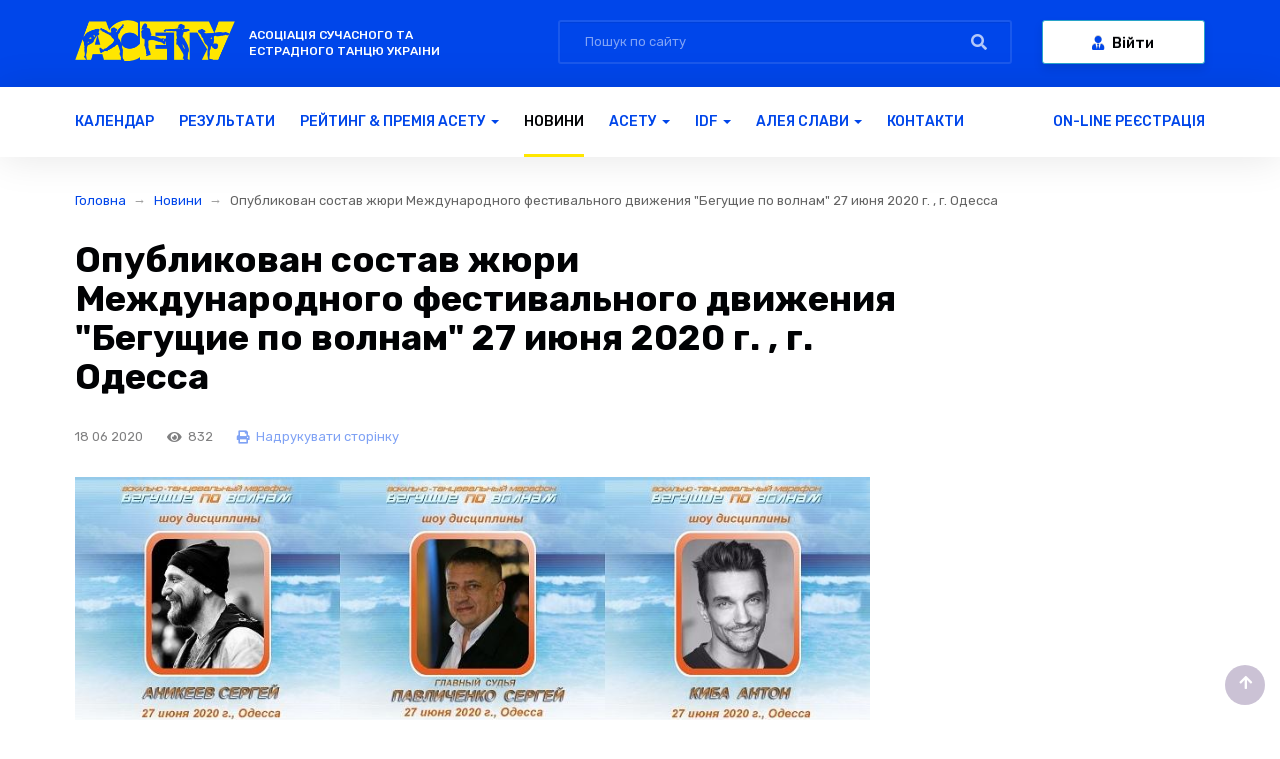

--- FILE ---
content_type: text/html; charset=UTF-8
request_url: https://acety.org/news/sostav-sudi-show-27-06-20.html
body_size: 6225
content:
<!DOCTYPE html>
<!--[if lt IE 7 ]><html class="ie ie6" lang="ru"> <![endif]-->
<!--[if IE 7 ]><html class="ie ie7" lang="ru"> <![endif]-->
<!--[if IE 8 ]><html class="ie ie8" lang="ru"> <![endif]-->
<!--[if (gte IE 9)|!(IE)]><!-->
<html lang="ru">
<!--<![endif]-->
<head>
    <meta name="robots" content="index,follow" />
<meta http-equiv="Content-Type" content="text/html; charset=UTF-8" />
<link rel="canonical" href="https://acety.org/news/sostav-sudi-show-27-06-20.html" />
<title>Опубликован состав жюри Международного фестивального движения "Бегущие по волнам" 27 июня 2020 г. , г. Одесса</title>




<base href="/" />
	<!--[if lt IE 9]>
		<script src="https://oss.maxcdn.com/html5shiv/3.7.2/html5shiv.min.js"></script>
	<![endif]-->
	<meta name="format-detection" content="telephone=no">
	<meta name="viewport" content="width=device-width, initial-scale=1.0">

	<link rel="icon" href="assets/images/favicon.png" type="image/x-icon">
	<link rel="shortcut icon" href="assets/images/favicon.png" type="image/x-icon">

	<link href="https://fonts.googleapis.com/css?family=Rubik:300,300i,400,400i,500,500i,700,700i,900,900i&amp;subset=cyrillic" rel="stylesheet">
	<link rel="stylesheet" href="assets/js/fontawesome-5.7.2/css/all.css">
	<link rel="stylesheet" href="assets/js/bootstrap-3.3.7/css/bootstrap.min.css">
	<link rel="stylesheet" href="assets/js/bootstrap-3.3.7/css/bootstrap-theme.min.css">
	<link rel="stylesheet" href="assets/js/owlcarousel-2/assets/owl.carousel.min.css">
	<link rel="stylesheet" href="assets/js/owlcarousel-2/assets/owl.theme.default.min.css">

	<link rel="stylesheet" href="https://cdn.jsdelivr.net/gh/fancyapps/fancybox@3.5.7/dist/jquery.fancybox.min.css" />

	<link rel="stylesheet" href="assets/css/style.css?v=1.2">
	
    
<link rel="stylesheet" href="/assets/components/ajaxform/css/default.css" type="text/css" />
</head>
<body id="top">
<a class="arrow-top" href="news/sostav-sudi-show-27-06-20.html#top"><i class="fa fa-arrow-up"></i></a>

<div class="modal fade" id="menu" tabindex="-1" role="dialog">
	<div class="modal-dialog" role="document">
		<div class="modal-content" style="background-color:#fff;">
			<div class="modal-header">
				<button type="button" class="close" data-dismiss="modal" aria-label="Close"><span aria-hidden="true">&times;</span></button>
				<h4 class="modal-title">Навігація</h4>
			</div>


			<div class="modal-body">
				<div class="mob_menu_top">
					<form action="search.html" class="search m_search" method="get">
	<input type="text" class="form-control m_search_inp" name="query" placeholder="Пошук по сайту">
	<button class="m_search_btn"><i class="fas fa-search"></i></button>
</form>
					<!--<a class="btn btn-info" href="#" data-toggle="modal" data-target=".bs-example-modal-sm"><i class="fas fa-user-tie"></i> Войти</a>-->
					<a href="online_reg/" class="mob_rega"><b><h4>On-line реєстрація</h4></b></a>
				</div>

                 <ul class="nav navbar-nav mob_nav"><li class="first"><a href="events/" >Календар</a></li><li><a href="results.html" >Результати</a></li><li class="dropdown "><a href="rejting-and-premiya/" class="dropdown-toggle" data-toggle="dropdown" role="button" aria-haspopup="true" aria-expanded="false">Рейтинг & Премія АСЕТУ <span class="caret"></span></a><ul class="dropdown-menu "><li class="first"><a href="rejting-and-premiya/rating.html" >Рейтинг танцівників АСЕТУ</a></li><li class="last"><a href="rejting-and-premiya/premiya.html" >Премія колективів АСЕТУ</a></li></ul></li><li class="active"><a href="news/" >Новини</a></li><li class="dropdown "><a href="acety/" class="dropdown-toggle" data-toggle="dropdown" role="button" aria-haspopup="true" aria-expanded="false">АСЕТУ <span class="caret"></span></a><ul class="dropdown-menu "><li class="first"><a href="acety/o-nas.html" >Про нас</a></li><li><a href="acety/tanc-ruk.html" >Танцівникам та Керівникам</a></li><li><a href="acety/sudyam.html" >Суддям</a></li><li><a href="acety/organizatoram.html" >Організаторам</a></li><li><a href="acety/tanczevalnyie-discziplinyi/" >Танцювальні дисципліни</a></li><li><a href="acety/dokumentyi/" >Положення АСЕТУ</a></li><li><a href="acety/prezidіya.html" >Президія</a></li><li><a href="acety/ssyilki.html" >Посилання</a></li><li class="last"><a href="acety/kolegіya-suddіv-asetu.html" >КОЛЕГІЯ СУДДІВ АСЕТУ</a></li></ul></li><li class="dropdown "><a href="idf/" class="dropdown-toggle" data-toggle="dropdown" role="button" aria-haspopup="true" aria-expanded="false">IDF <span class="caret"></span></a><ul class="dropdown-menu "><li class="first"><a href="idf/pravila-idf.html" >Правила IDF 2023 - 2025</a></li><li><a href="idf/structure.html" >Структура</a></li><li class="last"><a href="idf/chempіonat-svіtu-2025.html" >Чемпіонат Світу 2025</a></li></ul></li><li class="dropdown "><a href="fame/" class="dropdown-toggle" data-toggle="dropdown" role="button" aria-haspopup="true" aria-expanded="false">Алея слави <span class="caret"></span></a><ul class="dropdown-menu "><li class="first"><a href="fame/zolota-vidznaka/" >Золота вiдзнака</a></li><li><a href="fame/nashi-chempioni/" >Наші чемпіони</a></li><li><a href="fame/nashi-chempionyi-2019/" >Наші чемпіони</a></li><li class="last"><a href="fame/nashi-chempionyi-2018/" >Наші чемпіони</a></li></ul></li><li class="last"><a href="contacts.html" >Контакти</a></li></ul>
			</div>
		</div>
	</div>
</div>

<header itemscope itemtype="http://schema.org/LocalBusiness">
    <meta itemprop="name" content="АСЭТУ">
	<meta itemprop="email" content="info@vlasenkov.com">
	<meta itemprop="telephone" content="+79175668897">
    <div itemprop="address" itemscope itemtype="http://schema.org/PostalAddress">
		<meta itemprop="addressRegion" content="Москва">
		<meta itemprop="postalCode" content="119049">
		<meta itemprop="streetAddress" content="ул. Остоженка, 22">
	</div>
    <div class="header_top">
		<div class="container">
			<div class="row">
				<div class="col-md-5">
					<a href="/" class="logo"><img src="assets/images/logo.png"></a>
					<div class="slogan">Асоцiацiя сучасного та естрадного танцю украiни</div>
				</div>
				<form action="search.html" class="col-md-5 search m_search" method="get">
	<input type="text" class="form-control m_search_inp" name="query" placeholder="Пошук по сайту">
	<button class="m_search_btn"><i class="fas fa-search"></i></button>
</form>
				<div class="col-md-2">
					<a class="btn btn-info" href="online_reg/"><i class="fas fa-user-tie"></i> Вiйти</a>
				</div>
			</div>
		</div>
		<button class="menu_mob" data-toggle="modal" data-target="#menu"><i class="fas fa-bars"></i></button>
	</div>
	<div class="header_bottom">
		<div class="container">
			<nav class="navbar">
				<div class="collapse navbar-collapse" id="bs-example-navbar-collapse-1">
				    <ul class="nav navbar-nav"><li class="first"><a href="events/" >Календар</a></li><li><a href="results.html" >Результати</a></li><li class="dropdown "><a href="rejting-and-premiya/" class="dropdown-toggle" data-toggle="dropdown" role="button" aria-haspopup="true" aria-expanded="false">Рейтинг & Премія АСЕТУ <span class="caret"></span></a><ul class="dropdown-menu "><li class="first"><a href="rejting-and-premiya/rating.html" >Рейтинг танцівників АСЕТУ</a></li><li class="last"><a href="rejting-and-premiya/premiya.html" >Премія колективів АСЕТУ</a></li></ul></li><li class="active"><a href="news/" >Новини</a></li><li class="dropdown "><a href="acety/" class="dropdown-toggle" data-toggle="dropdown" role="button" aria-haspopup="true" aria-expanded="false">АСЕТУ <span class="caret"></span></a><ul class="dropdown-menu "><li class="first"><a href="acety/o-nas.html" >Про нас</a></li><li><a href="acety/tanc-ruk.html" >Танцівникам та Керівникам</a></li><li><a href="acety/sudyam.html" >Суддям</a></li><li><a href="acety/organizatoram.html" >Організаторам</a></li><li><a href="acety/tanczevalnyie-discziplinyi/" >Танцювальні дисципліни</a></li><li><a href="acety/dokumentyi/" >Положення АСЕТУ</a></li><li><a href="acety/prezidіya.html" >Президія</a></li><li><a href="acety/ssyilki.html" >Посилання</a></li><li class="last"><a href="acety/kolegіya-suddіv-asetu.html" >КОЛЕГІЯ СУДДІВ АСЕТУ</a></li></ul></li><li class="dropdown "><a href="idf/" class="dropdown-toggle" data-toggle="dropdown" role="button" aria-haspopup="true" aria-expanded="false">IDF <span class="caret"></span></a><ul class="dropdown-menu "><li class="first"><a href="idf/pravila-idf.html" >Правила IDF 2023 - 2025</a></li><li><a href="idf/structure.html" >Структура</a></li><li class="last"><a href="idf/chempіonat-svіtu-2025.html" >Чемпіонат Світу 2025</a></li></ul></li><li class="dropdown "><a href="fame/" class="dropdown-toggle" data-toggle="dropdown" role="button" aria-haspopup="true" aria-expanded="false">Алея слави <span class="caret"></span></a><ul class="dropdown-menu "><li class="first"><a href="fame/zolota-vidznaka/" >Золота вiдзнака</a></li><li><a href="fame/nashi-chempioni/" >Наші чемпіони</a></li><li><a href="fame/nashi-chempionyi-2019/" >Наші чемпіони</a></li><li class="last"><a href="fame/nashi-chempionyi-2018/" >Наші чемпіони</a></li></ul></li><li class="last"><a href="contacts.html" >Контакти</a></li></ul>
					<ul class="nav navbar-nav navbar-right">
						<li><a href="online_reg/">On-line реєстрація</a></li>
					</ul>
				</div> 
			</nav>
		</div>
	</div>
</header>

<section class="breadcrumbs"><div class="container"><a href="/">Головна</a>
<a href="news/">Новини</a>
<span>Опубликован состав жюри Международного фестивального движения "Бегущие по волнам" 27 июня 2020 г. , г. Одесса</span></div></section>


    <main class="page">
	    <div class="container">

	        
    <div class="row new_header">
    	<div class="col-md-9">
    		<h1>Опубликован состав жюри Международного фестивального движения "Бегущие по волнам" 27 июня 2020 г. , г. Одесса</h1>
    		<div class="new_info">
    			<span>18 06 2020</span>
    			<span><i class="fas fa-eye"></i> 832</span>
    			<span><a class="print-link" href="javascript:window.print();"><i class="fas fa-print"></i> Надрукувати сторінку</a></span>
    		</div>
    	</div>
    </div>
    <div class="row">
		<div class="col-md-9 content_section">
			<img src="/assets/components/phpthumbof/cache/SLzlenHutjM.b0582fc62d759fcf17d8347831cadb27.jpg" class="img-responsive" alt="Опубликован состав жюри Международного фестивального движения "Бегущие по волнам" 27 июня 2020 г. , г. Одесса" title="Опубликован состав жюри Международного фестивального движения "Бегущие по волнам" 27 июня 2020 г. , г. Одесса">
                <p><strong>Главный судья</strong> - Павличенко Сергей (Одесса), Судья Высшей категории АСЭТУ, судья Международной категории IDF,тренер Чемпионов Украины и Мира<br /><br /><strong>Состав Жюри</strong></p>
<p><br /><strong>Аникеев Сергей</strong> <strong>(Днепр)</strong> - Судья международной категории IDF, магистр спортивного танца, тренер Чемпионов Украины и Мира IDF по современным танцам, тренер финалистов телевизионных проектов "Танцуют Все" и "Танцы на ТНТ", технический координатор IDF.<br /><br /><strong>Борисов Владимир (Одесса)</strong> - Заслуженый артист Украины, Педагог Одесской государственной хореографической школы, Южно-Украинского национального педагогического университета им. Константина Ушинского, приглашенный педагог-репетитор Македонского национального театра оперы и балета (г. Скопия), Обладатель приза &laquo;За лучший спектакль года&raquo; в Испании.<br /><br /><strong>Тони Киба (Одесса)</strong> - Финалист и хореограф шоу &laquo;Танцуют все-3&raquo;, &laquo;танцы со звездами&raquo; и &laquo; Танцуют Все-Возвращение героев&raquo;, Хореограф-постановщик спектаклей &laquo;&hellip;самое важное&raquo;, &laquo;Ромео и Джульетта&raquo;<br /><br /><strong>Соколовская Антонина (Киев)</strong> - Заслуженный работник культуры, отличник образования Украины, Судья международной категории IDF, Судья высшей категории АСЭТУ, Президент Луганского областного отделения АСЭТУ, Тренер Чемпионов Украины и Мира по современному танцу.<br /><br /><strong>Андриевская Виктория (Харьков)</strong> - Президент Харьковского областного отделения АСЭТУ, судья Высшей категории АСЭТУ, судья международной категории IDF, тренер чемпионов Мира, обладатель Золотой видзнаки "Лучший тренер года - 2015".</p>
                
		</div>
		<div class="col-md-3">
			
		</div>
	</div>


	    </div>
	</main>


<section class="subscribe">
	<div class="container">
		<div  class="row">
	<div class="col-md-8">
		<h5>Підпишіться, </h5>
		<div class="subscribe_text">щоб бути в курсі останніх новин та заходів</div>
	</div>
	<div class="col-md-4">
		<a href="https://forms.gle/BWozpEbsZq9jyuMc8" target="_blank" class="btn btn-info">Заповнити форму пiдписки</a>
	</div>
</div>
	</div>
</section>
<footer>
	<div class="container">
		<div class="footer_social">
			<div class="footer_social_lines">
                <div class="soc-block">
    <ul>
        <a href="https://www.facebook.com/acety.org/?ref=mf" title="Facebook" target="blank"><i class="fab fa-facebook-f"></i></a><a href="https://instagram.com/acety_family" title="Twitter" target="blank"><i class="fab fa-instagram"></i></a>
    </ul>
</div>
			</div>
		</div>
		<div class="row footer_top">
			<div class="col-md-6">
				<h6>АСЕТУ</h6>
				<ul class="row footer_ul"><li class="col-md-6"><a href="acety/o-nas.html" >Про нас</a></li><li class="col-md-6"><a href="acety/tanc-ruk.html" >Танцівникам та Керівникам</a></li><li class="col-md-6"><a href="acety/sudyam.html" >Суддям</a></li><li class="col-md-6"><a href="acety/organizatoram.html" >Організаторам</a></li><li class="col-md-6"><a href="acety/tanczevalnyie-discziplinyi/" >Танцювальні дисципліни</a></li><li class="col-md-6"><a href="acety/dokumentyi/" >Положення АСЕТУ</a></li><li class="col-md-6"><a href="acety/prezidіya.html" >Президія</a></li><li class="col-md-6"><a href="acety/ssyilki.html" >Посилання</a></li><li class="col-md-6"><a href="acety/kolegіya-suddіv-asetu.html" >КОЛЕГІЯ СУДДІВ АСЕТУ</a></li></ul>
			</div>
			<div class="col-md-2">
				<h6>IDF</h6>
				
			</div>
			<div class="col-md-2">
				<h6>Медiа</h6>
				
			</div>
			<div class="col-md-2">
				<h6>Алея Слави</h6>
				<ul class="footer_ul"><li class="first"><a href="fame/zolota-vidznaka/" >Золота вiдзнака</a></li><li><a href="fame/nashi-chempioni/" >Наші чемпіони</a></li><li><a href="fame/nashi-chempionyi-2019/" >Наші чемпіони</a></li><li class="last"><a href="fame/nashi-chempionyi-2018/" >Наші чемпіони</a></li></ul>
				<h6><a href="contacts.html">Контакти</a></h6>
			</div>
		</div>
		<div class="row footer_bottom">
			<div class="col-md-4">© 2026. АСЭТУ. Всі права захищені.</div>
			<div class="col-md-4 text-center"><a href="/" class="footer_logo"><img src='assets/images/footer_logo.png'></a></div>
			<div class="col-md-4 text-right">Розробка сайту - <a href="http://vlasenkov.com/" target="blank">Власенков Роман</a></div>
		</div>			
			<!--LiveInternet counter--><script type="text/javascript">
document.write('<a href="//www.liveinternet.ru/click" '+
'target="_blank"><img src="//counter.yadro.ru/hit?t23.6;r'+
escape(document.referrer)+((typeof(screen)=='undefined')?'':
';s'+screen.width+'*'+screen.height+'*'+(screen.colorDepth?
screen.colorDepth:screen.pixelDepth))+';u'+escape(document.URL)+
';h'+escape(document.title.substring(0,150))+';'+Math.random()+
'" alt="" title="LiveInternet: показано число посетителей за'+
' сегодня" '+
'border="0" width="88" height="15"><\/a>')
</script><!--/LiveInternet-->
			
			

	</div>
</footer>

<script src="assets/js/jquery-3.2.1.min.js"></script>

<script src="assets/js/bootstrap-3.3.7/js/bootstrap.min.js"></script>
<script src="assets/js/owlcarousel-2/owl.carousel.min.js"></script>

<script src="https://cdn.jsdelivr.net/gh/fancyapps/fancybox@3.5.7/dist/jquery.fancybox.min.js"></script>

<script src="assets/js/script.js"></script>



<!-- Global site tag (gtag.js) - Google Analytics --> <script async src="https://www.googletagmanager.com/gtag/js?id=UA-149381257-1"></script> <script>   window.dataLayer = window.dataLayer || [];   function gtag(){dataLayer.push(arguments);}   gtag('js', new Date());   gtag('config', 'UA-149381257-1'); </script>


<script type="text/javascript" src="/assets/components/ajaxform/js/default.js"></script>
<script type="text/javascript">AjaxForm.initialize({"assetsUrl":"\/assets\/components\/ajaxform\/","actionUrl":"\/assets\/components\/ajaxform\/action.php","closeMessage":"\u0437\u0430\u043a\u0440\u044b\u0442\u044c \u0432\u0441\u0435","formSelector":"form.ajax_form","pageId":385});</script>
</body>
</html>